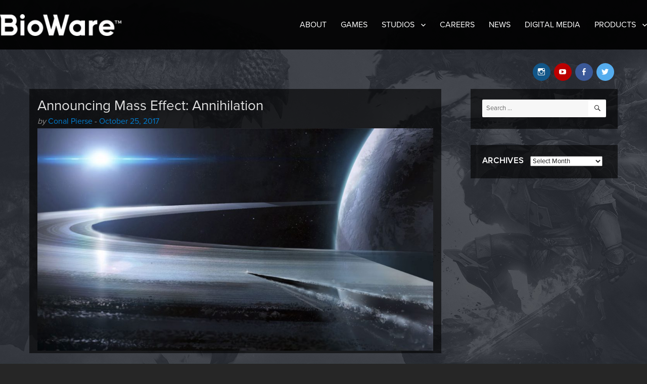

--- FILE ---
content_type: text/html; charset=UTF-8
request_url: https://blog.bioware.com/2017/10/25/mass-effect-anihilation/
body_size: 12746
content:
<!DOCTYPE html>
<html lang="en-US" class="no-js">
<head>
	<meta charset="UTF-8">
	<meta name="viewport" content="width=device-width, initial-scale=1">
	<meta name="twitter:dnt" content="on">
	<link rel="profile" href="http://gmpg.org/xfn/11">
		<script>(function(html){html.className = html.className.replace(/\bno-js\b/,'js')})(document.documentElement);</script>
<title>Announcing Mass Effect: Annihilation &#8211; BioWare Blog</title>
<meta name='robots' content='max-image-preview:large' />
<link rel="alternate" type="application/rss+xml" title="BioWare Blog &raquo; Feed" href="https://blog.bioware.com/feed/" />
<link rel="alternate" type="application/rss+xml" title="BioWare Blog &raquo; Comments Feed" href="https://blog.bioware.com/comments/feed/" />
<link rel='stylesheet' id='twentysixteen-jetpack-css' href='https://blog.bioware.com/wp-content/plugins/jetpack/modules/theme-tools/compat/twentysixteen.css?ver=13.5' media='all' />
<link rel='stylesheet' id='wp-block-library-css' href='https://blog.bioware.com/wp-includes/css/dist/block-library/style.min.css?ver=6.5.4' media='all' />
<style id='wp-block-library-theme-inline-css'>
.wp-block-audio figcaption{color:#555;font-size:13px;text-align:center}.is-dark-theme .wp-block-audio figcaption{color:#ffffffa6}.wp-block-audio{margin:0 0 1em}.wp-block-code{border:1px solid #ccc;border-radius:4px;font-family:Menlo,Consolas,monaco,monospace;padding:.8em 1em}.wp-block-embed figcaption{color:#555;font-size:13px;text-align:center}.is-dark-theme .wp-block-embed figcaption{color:#ffffffa6}.wp-block-embed{margin:0 0 1em}.blocks-gallery-caption{color:#555;font-size:13px;text-align:center}.is-dark-theme .blocks-gallery-caption{color:#ffffffa6}.wp-block-image figcaption{color:#555;font-size:13px;text-align:center}.is-dark-theme .wp-block-image figcaption{color:#ffffffa6}.wp-block-image{margin:0 0 1em}.wp-block-pullquote{border-bottom:4px solid;border-top:4px solid;color:currentColor;margin-bottom:1.75em}.wp-block-pullquote cite,.wp-block-pullquote footer,.wp-block-pullquote__citation{color:currentColor;font-size:.8125em;font-style:normal;text-transform:uppercase}.wp-block-quote{border-left:.25em solid;margin:0 0 1.75em;padding-left:1em}.wp-block-quote cite,.wp-block-quote footer{color:currentColor;font-size:.8125em;font-style:normal;position:relative}.wp-block-quote.has-text-align-right{border-left:none;border-right:.25em solid;padding-left:0;padding-right:1em}.wp-block-quote.has-text-align-center{border:none;padding-left:0}.wp-block-quote.is-large,.wp-block-quote.is-style-large,.wp-block-quote.is-style-plain{border:none}.wp-block-search .wp-block-search__label{font-weight:700}.wp-block-search__button{border:1px solid #ccc;padding:.375em .625em}:where(.wp-block-group.has-background){padding:1.25em 2.375em}.wp-block-separator.has-css-opacity{opacity:.4}.wp-block-separator{border:none;border-bottom:2px solid;margin-left:auto;margin-right:auto}.wp-block-separator.has-alpha-channel-opacity{opacity:1}.wp-block-separator:not(.is-style-wide):not(.is-style-dots){width:100px}.wp-block-separator.has-background:not(.is-style-dots){border-bottom:none;height:1px}.wp-block-separator.has-background:not(.is-style-wide):not(.is-style-dots){height:2px}.wp-block-table{margin:0 0 1em}.wp-block-table td,.wp-block-table th{word-break:normal}.wp-block-table figcaption{color:#555;font-size:13px;text-align:center}.is-dark-theme .wp-block-table figcaption{color:#ffffffa6}.wp-block-video figcaption{color:#555;font-size:13px;text-align:center}.is-dark-theme .wp-block-video figcaption{color:#ffffffa6}.wp-block-video{margin:0 0 1em}.wp-block-template-part.has-background{margin-bottom:0;margin-top:0;padding:1.25em 2.375em}
</style>
<link rel='stylesheet' id='mediaelement-css' href='https://blog.bioware.com/wp-includes/js/mediaelement/mediaelementplayer-legacy.min.css?ver=4.2.17' media='all' />
<link rel='stylesheet' id='wp-mediaelement-css' href='https://blog.bioware.com/wp-includes/js/mediaelement/wp-mediaelement.min.css?ver=6.5.4' media='all' />
<style id='jetpack-sharing-buttons-style-inline-css'>
.jetpack-sharing-buttons__services-list{display:flex;flex-direction:row;flex-wrap:wrap;gap:0;list-style-type:none;margin:5px;padding:0}.jetpack-sharing-buttons__services-list.has-small-icon-size{font-size:12px}.jetpack-sharing-buttons__services-list.has-normal-icon-size{font-size:16px}.jetpack-sharing-buttons__services-list.has-large-icon-size{font-size:24px}.jetpack-sharing-buttons__services-list.has-huge-icon-size{font-size:36px}@media print{.jetpack-sharing-buttons__services-list{display:none!important}}.editor-styles-wrapper .wp-block-jetpack-sharing-buttons{gap:0;padding-inline-start:0}ul.jetpack-sharing-buttons__services-list.has-background{padding:1.25em 2.375em}
</style>
<style id='classic-theme-styles-inline-css'>
/*! This file is auto-generated */
.wp-block-button__link{color:#fff;background-color:#32373c;border-radius:9999px;box-shadow:none;text-decoration:none;padding:calc(.667em + 2px) calc(1.333em + 2px);font-size:1.125em}.wp-block-file__button{background:#32373c;color:#fff;text-decoration:none}
</style>
<style id='global-styles-inline-css'>
body{--wp--preset--color--black: #000000;--wp--preset--color--cyan-bluish-gray: #abb8c3;--wp--preset--color--white: #fff;--wp--preset--color--pale-pink: #f78da7;--wp--preset--color--vivid-red: #cf2e2e;--wp--preset--color--luminous-vivid-orange: #ff6900;--wp--preset--color--luminous-vivid-amber: #fcb900;--wp--preset--color--light-green-cyan: #7bdcb5;--wp--preset--color--vivid-green-cyan: #00d084;--wp--preset--color--pale-cyan-blue: #8ed1fc;--wp--preset--color--vivid-cyan-blue: #0693e3;--wp--preset--color--vivid-purple: #9b51e0;--wp--preset--color--dark-gray: #1a1a1a;--wp--preset--color--medium-gray: #686868;--wp--preset--color--light-gray: #e5e5e5;--wp--preset--color--blue-gray: #4d545c;--wp--preset--color--bright-blue: #007acc;--wp--preset--color--light-blue: #9adffd;--wp--preset--color--dark-brown: #402b30;--wp--preset--color--medium-brown: #774e24;--wp--preset--color--dark-red: #640c1f;--wp--preset--color--bright-red: #ff675f;--wp--preset--color--yellow: #ffef8e;--wp--preset--gradient--vivid-cyan-blue-to-vivid-purple: linear-gradient(135deg,rgba(6,147,227,1) 0%,rgb(155,81,224) 100%);--wp--preset--gradient--light-green-cyan-to-vivid-green-cyan: linear-gradient(135deg,rgb(122,220,180) 0%,rgb(0,208,130) 100%);--wp--preset--gradient--luminous-vivid-amber-to-luminous-vivid-orange: linear-gradient(135deg,rgba(252,185,0,1) 0%,rgba(255,105,0,1) 100%);--wp--preset--gradient--luminous-vivid-orange-to-vivid-red: linear-gradient(135deg,rgba(255,105,0,1) 0%,rgb(207,46,46) 100%);--wp--preset--gradient--very-light-gray-to-cyan-bluish-gray: linear-gradient(135deg,rgb(238,238,238) 0%,rgb(169,184,195) 100%);--wp--preset--gradient--cool-to-warm-spectrum: linear-gradient(135deg,rgb(74,234,220) 0%,rgb(151,120,209) 20%,rgb(207,42,186) 40%,rgb(238,44,130) 60%,rgb(251,105,98) 80%,rgb(254,248,76) 100%);--wp--preset--gradient--blush-light-purple: linear-gradient(135deg,rgb(255,206,236) 0%,rgb(152,150,240) 100%);--wp--preset--gradient--blush-bordeaux: linear-gradient(135deg,rgb(254,205,165) 0%,rgb(254,45,45) 50%,rgb(107,0,62) 100%);--wp--preset--gradient--luminous-dusk: linear-gradient(135deg,rgb(255,203,112) 0%,rgb(199,81,192) 50%,rgb(65,88,208) 100%);--wp--preset--gradient--pale-ocean: linear-gradient(135deg,rgb(255,245,203) 0%,rgb(182,227,212) 50%,rgb(51,167,181) 100%);--wp--preset--gradient--electric-grass: linear-gradient(135deg,rgb(202,248,128) 0%,rgb(113,206,126) 100%);--wp--preset--gradient--midnight: linear-gradient(135deg,rgb(2,3,129) 0%,rgb(40,116,252) 100%);--wp--preset--font-size--small: 13px;--wp--preset--font-size--medium: 20px;--wp--preset--font-size--large: 36px;--wp--preset--font-size--x-large: 42px;--wp--preset--spacing--20: 0.44rem;--wp--preset--spacing--30: 0.67rem;--wp--preset--spacing--40: 1rem;--wp--preset--spacing--50: 1.5rem;--wp--preset--spacing--60: 2.25rem;--wp--preset--spacing--70: 3.38rem;--wp--preset--spacing--80: 5.06rem;--wp--preset--shadow--natural: 6px 6px 9px rgba(0, 0, 0, 0.2);--wp--preset--shadow--deep: 12px 12px 50px rgba(0, 0, 0, 0.4);--wp--preset--shadow--sharp: 6px 6px 0px rgba(0, 0, 0, 0.2);--wp--preset--shadow--outlined: 6px 6px 0px -3px rgba(255, 255, 255, 1), 6px 6px rgba(0, 0, 0, 1);--wp--preset--shadow--crisp: 6px 6px 0px rgba(0, 0, 0, 1);}:where(.is-layout-flex){gap: 0.5em;}:where(.is-layout-grid){gap: 0.5em;}body .is-layout-flex{display: flex;}body .is-layout-flex{flex-wrap: wrap;align-items: center;}body .is-layout-flex > *{margin: 0;}body .is-layout-grid{display: grid;}body .is-layout-grid > *{margin: 0;}:where(.wp-block-columns.is-layout-flex){gap: 2em;}:where(.wp-block-columns.is-layout-grid){gap: 2em;}:where(.wp-block-post-template.is-layout-flex){gap: 1.25em;}:where(.wp-block-post-template.is-layout-grid){gap: 1.25em;}.has-black-color{color: var(--wp--preset--color--black) !important;}.has-cyan-bluish-gray-color{color: var(--wp--preset--color--cyan-bluish-gray) !important;}.has-white-color{color: var(--wp--preset--color--white) !important;}.has-pale-pink-color{color: var(--wp--preset--color--pale-pink) !important;}.has-vivid-red-color{color: var(--wp--preset--color--vivid-red) !important;}.has-luminous-vivid-orange-color{color: var(--wp--preset--color--luminous-vivid-orange) !important;}.has-luminous-vivid-amber-color{color: var(--wp--preset--color--luminous-vivid-amber) !important;}.has-light-green-cyan-color{color: var(--wp--preset--color--light-green-cyan) !important;}.has-vivid-green-cyan-color{color: var(--wp--preset--color--vivid-green-cyan) !important;}.has-pale-cyan-blue-color{color: var(--wp--preset--color--pale-cyan-blue) !important;}.has-vivid-cyan-blue-color{color: var(--wp--preset--color--vivid-cyan-blue) !important;}.has-vivid-purple-color{color: var(--wp--preset--color--vivid-purple) !important;}.has-black-background-color{background-color: var(--wp--preset--color--black) !important;}.has-cyan-bluish-gray-background-color{background-color: var(--wp--preset--color--cyan-bluish-gray) !important;}.has-white-background-color{background-color: var(--wp--preset--color--white) !important;}.has-pale-pink-background-color{background-color: var(--wp--preset--color--pale-pink) !important;}.has-vivid-red-background-color{background-color: var(--wp--preset--color--vivid-red) !important;}.has-luminous-vivid-orange-background-color{background-color: var(--wp--preset--color--luminous-vivid-orange) !important;}.has-luminous-vivid-amber-background-color{background-color: var(--wp--preset--color--luminous-vivid-amber) !important;}.has-light-green-cyan-background-color{background-color: var(--wp--preset--color--light-green-cyan) !important;}.has-vivid-green-cyan-background-color{background-color: var(--wp--preset--color--vivid-green-cyan) !important;}.has-pale-cyan-blue-background-color{background-color: var(--wp--preset--color--pale-cyan-blue) !important;}.has-vivid-cyan-blue-background-color{background-color: var(--wp--preset--color--vivid-cyan-blue) !important;}.has-vivid-purple-background-color{background-color: var(--wp--preset--color--vivid-purple) !important;}.has-black-border-color{border-color: var(--wp--preset--color--black) !important;}.has-cyan-bluish-gray-border-color{border-color: var(--wp--preset--color--cyan-bluish-gray) !important;}.has-white-border-color{border-color: var(--wp--preset--color--white) !important;}.has-pale-pink-border-color{border-color: var(--wp--preset--color--pale-pink) !important;}.has-vivid-red-border-color{border-color: var(--wp--preset--color--vivid-red) !important;}.has-luminous-vivid-orange-border-color{border-color: var(--wp--preset--color--luminous-vivid-orange) !important;}.has-luminous-vivid-amber-border-color{border-color: var(--wp--preset--color--luminous-vivid-amber) !important;}.has-light-green-cyan-border-color{border-color: var(--wp--preset--color--light-green-cyan) !important;}.has-vivid-green-cyan-border-color{border-color: var(--wp--preset--color--vivid-green-cyan) !important;}.has-pale-cyan-blue-border-color{border-color: var(--wp--preset--color--pale-cyan-blue) !important;}.has-vivid-cyan-blue-border-color{border-color: var(--wp--preset--color--vivid-cyan-blue) !important;}.has-vivid-purple-border-color{border-color: var(--wp--preset--color--vivid-purple) !important;}.has-vivid-cyan-blue-to-vivid-purple-gradient-background{background: var(--wp--preset--gradient--vivid-cyan-blue-to-vivid-purple) !important;}.has-light-green-cyan-to-vivid-green-cyan-gradient-background{background: var(--wp--preset--gradient--light-green-cyan-to-vivid-green-cyan) !important;}.has-luminous-vivid-amber-to-luminous-vivid-orange-gradient-background{background: var(--wp--preset--gradient--luminous-vivid-amber-to-luminous-vivid-orange) !important;}.has-luminous-vivid-orange-to-vivid-red-gradient-background{background: var(--wp--preset--gradient--luminous-vivid-orange-to-vivid-red) !important;}.has-very-light-gray-to-cyan-bluish-gray-gradient-background{background: var(--wp--preset--gradient--very-light-gray-to-cyan-bluish-gray) !important;}.has-cool-to-warm-spectrum-gradient-background{background: var(--wp--preset--gradient--cool-to-warm-spectrum) !important;}.has-blush-light-purple-gradient-background{background: var(--wp--preset--gradient--blush-light-purple) !important;}.has-blush-bordeaux-gradient-background{background: var(--wp--preset--gradient--blush-bordeaux) !important;}.has-luminous-dusk-gradient-background{background: var(--wp--preset--gradient--luminous-dusk) !important;}.has-pale-ocean-gradient-background{background: var(--wp--preset--gradient--pale-ocean) !important;}.has-electric-grass-gradient-background{background: var(--wp--preset--gradient--electric-grass) !important;}.has-midnight-gradient-background{background: var(--wp--preset--gradient--midnight) !important;}.has-small-font-size{font-size: var(--wp--preset--font-size--small) !important;}.has-medium-font-size{font-size: var(--wp--preset--font-size--medium) !important;}.has-large-font-size{font-size: var(--wp--preset--font-size--large) !important;}.has-x-large-font-size{font-size: var(--wp--preset--font-size--x-large) !important;}
.wp-block-navigation a:where(:not(.wp-element-button)){color: inherit;}
:where(.wp-block-post-template.is-layout-flex){gap: 1.25em;}:where(.wp-block-post-template.is-layout-grid){gap: 1.25em;}
:where(.wp-block-columns.is-layout-flex){gap: 2em;}:where(.wp-block-columns.is-layout-grid){gap: 2em;}
.wp-block-pullquote{font-size: 1.5em;line-height: 1.6;}
</style>
<link rel='stylesheet' id='twentysixteen-fonts-css' href='https://blog.bioware.com/wp-content/themes/twentysixteen/fonts/merriweather-plus-montserrat-plus-inconsolata.css?ver=20230328' media='all' />
<link rel='stylesheet' id='genericons-css' href='https://blog.bioware.com/wp-content/plugins/jetpack/_inc/genericons/genericons/genericons.css?ver=3.1' media='all' />
<link rel='stylesheet' id='twentysixteen-style-css' href='https://blog.bioware.com/wp-content/themes/twentysixteen-bioware/style.css?ver=20240402' media='all' />
<style id='twentysixteen-style-inline-css'>
	/* Color Scheme */

	/* Background Color */
	body {
		background-color: #262626;
	}

	/* Page Background Color */
	.site {
		background-color: #1a1a1a;
	}

	mark,
	ins,
	button,
	button[disabled]:hover,
	button[disabled]:focus,
	input[type="button"],
	input[type="button"][disabled]:hover,
	input[type="button"][disabled]:focus,
	input[type="reset"],
	input[type="reset"][disabled]:hover,
	input[type="reset"][disabled]:focus,
	input[type="submit"],
	input[type="submit"][disabled]:hover,
	input[type="submit"][disabled]:focus,
	.menu-toggle.toggled-on,
	.menu-toggle.toggled-on:hover,
	.menu-toggle.toggled-on:focus,
	.pagination .prev,
	.pagination .next,
	.pagination .prev:hover,
	.pagination .prev:focus,
	.pagination .next:hover,
	.pagination .next:focus,
	.pagination .nav-links:before,
	.pagination .nav-links:after,
	.widget_calendar tbody a,
	.widget_calendar tbody a:hover,
	.widget_calendar tbody a:focus,
	.page-links a,
	.page-links a:hover,
	.page-links a:focus {
		color: #1a1a1a;
	}

	/* Link Color */
	.menu-toggle:hover,
	.menu-toggle:focus,
	a,
	.main-navigation a:hover,
	.main-navigation a:focus,
	.dropdown-toggle:hover,
	.dropdown-toggle:focus,
	.social-navigation a:hover:before,
	.social-navigation a:focus:before,
	.post-navigation a:hover .post-title,
	.post-navigation a:focus .post-title,
	.tagcloud a:hover,
	.tagcloud a:focus,
	.site-branding .site-title a:hover,
	.site-branding .site-title a:focus,
	.entry-title a:hover,
	.entry-title a:focus,
	.entry-footer a:hover,
	.entry-footer a:focus,
	.comment-metadata a:hover,
	.comment-metadata a:focus,
	.pingback .comment-edit-link:hover,
	.pingback .comment-edit-link:focus,
	.comment-reply-link,
	.comment-reply-link:hover,
	.comment-reply-link:focus,
	.required,
	.site-info a:hover,
	.site-info a:focus {
		color: #9adffd;
	}

	mark,
	ins,
	button:hover,
	button:focus,
	input[type="button"]:hover,
	input[type="button"]:focus,
	input[type="reset"]:hover,
	input[type="reset"]:focus,
	input[type="submit"]:hover,
	input[type="submit"]:focus,
	.pagination .prev:hover,
	.pagination .prev:focus,
	.pagination .next:hover,
	.pagination .next:focus,
	.widget_calendar tbody a,
	.page-links a:hover,
	.page-links a:focus {
		background-color: #9adffd;
	}

	input[type="date"]:focus,
	input[type="time"]:focus,
	input[type="datetime-local"]:focus,
	input[type="week"]:focus,
	input[type="month"]:focus,
	input[type="text"]:focus,
	input[type="email"]:focus,
	input[type="url"]:focus,
	input[type="password"]:focus,
	input[type="search"]:focus,
	input[type="tel"]:focus,
	input[type="number"]:focus,
	textarea:focus,
	.tagcloud a:hover,
	.tagcloud a:focus,
	.menu-toggle:hover,
	.menu-toggle:focus {
		border-color: #9adffd;
	}

	/* Main Text Color */
	body,
	blockquote cite,
	blockquote small,
	.main-navigation a,
	.menu-toggle,
	.dropdown-toggle,
	.social-navigation a,
	.post-navigation a,
	.pagination a:hover,
	.pagination a:focus,
	.widget-title a,
	.site-branding .site-title a,
	.entry-title a,
	.page-links > .page-links-title,
	.comment-author,
	.comment-reply-title small a:hover,
	.comment-reply-title small a:focus {
		color: #e5e5e5;
	}

	blockquote,
	.menu-toggle.toggled-on,
	.menu-toggle.toggled-on:hover,
	.menu-toggle.toggled-on:focus,
	.post-navigation,
	.post-navigation div + div,
	.pagination,
	.widget,
	.page-header,
	.page-links a,
	.comments-title,
	.comment-reply-title {
		border-color: #e5e5e5;
	}

	button,
	button[disabled]:hover,
	button[disabled]:focus,
	input[type="button"],
	input[type="button"][disabled]:hover,
	input[type="button"][disabled]:focus,
	input[type="reset"],
	input[type="reset"][disabled]:hover,
	input[type="reset"][disabled]:focus,
	input[type="submit"],
	input[type="submit"][disabled]:hover,
	input[type="submit"][disabled]:focus,
	.menu-toggle.toggled-on,
	.menu-toggle.toggled-on:hover,
	.menu-toggle.toggled-on:focus,
	.pagination:before,
	.pagination:after,
	.pagination .prev,
	.pagination .next,
	.page-links a {
		background-color: #e5e5e5;
	}

	/* Secondary Text Color */

	/**
	 * IE8 and earlier will drop any block with CSS3 selectors.
	 * Do not combine these styles with the next block.
	 */
	body:not(.search-results) .entry-summary {
		color: #c1c1c1;
	}

	blockquote,
	.post-password-form label,
	a:hover,
	a:focus,
	a:active,
	.post-navigation .meta-nav,
	.image-navigation,
	.comment-navigation,
	.widget_recent_entries .post-date,
	.widget_rss .rss-date,
	.widget_rss cite,
	.site-description,
	.author-bio,
	.entry-footer,
	.entry-footer a,
	.sticky-post,
	.taxonomy-description,
	.entry-caption,
	.comment-metadata,
	.pingback .edit-link,
	.comment-metadata a,
	.pingback .comment-edit-link,
	.comment-form label,
	.comment-notes,
	.comment-awaiting-moderation,
	.logged-in-as,
	.form-allowed-tags,
	.site-info,
	.site-info a,
	.wp-caption .wp-caption-text,
	.gallery-caption,
	.widecolumn label,
	.widecolumn .mu_register label {
		color: #c1c1c1;
	}

	.widget_calendar tbody a:hover,
	.widget_calendar tbody a:focus {
		background-color: #c1c1c1;
	}

	/* Border Color */
	fieldset,
	pre,
	abbr,
	acronym,
	table,
	th,
	td,
	input[type="date"],
	input[type="time"],
	input[type="datetime-local"],
	input[type="week"],
	input[type="month"],
	input[type="text"],
	input[type="email"],
	input[type="url"],
	input[type="password"],
	input[type="search"],
	input[type="tel"],
	input[type="number"],
	textarea,
	.main-navigation li,
	.main-navigation .primary-menu,
	.menu-toggle,
	.dropdown-toggle:after,
	.social-navigation a,
	.image-navigation,
	.comment-navigation,
	.tagcloud a,
	.entry-content,
	.entry-summary,
	.page-links a,
	.page-links > span,
	.comment-list article,
	.comment-list .pingback,
	.comment-list .trackback,
	.comment-reply-link,
	.no-comments,
	.widecolumn .mu_register .mu_alert {
		border-color: #e5e5e5; /* Fallback for IE7 and IE8 */
		border-color: rgba( 229, 229, 229, 0.2);
	}

	hr,
	code {
		background-color: #e5e5e5; /* Fallback for IE7 and IE8 */
		background-color: rgba( 229, 229, 229, 0.2);
	}

	@media screen and (min-width: 56.875em) {
		.main-navigation li:hover > a,
		.main-navigation li.focus > a {
			color: #9adffd;
		}

		.main-navigation ul ul,
		.main-navigation ul ul li {
			border-color: rgba( 229, 229, 229, 0.2);
		}

		.main-navigation ul ul:before {
			border-top-color: rgba( 229, 229, 229, 0.2);
			border-bottom-color: rgba( 229, 229, 229, 0.2);
		}

		.main-navigation ul ul li {
			background-color: #1a1a1a;
		}

		.main-navigation ul ul:after {
			border-top-color: #1a1a1a;
			border-bottom-color: #1a1a1a;
		}
	}


		/* Custom Link Color */
		.menu-toggle:hover,
		.menu-toggle:focus,
		a,
		.main-navigation a:hover,
		.main-navigation a:focus,
		.dropdown-toggle:hover,
		.dropdown-toggle:focus,
		.social-navigation a:hover:before,
		.social-navigation a:focus:before,
		.post-navigation a:hover .post-title,
		.post-navigation a:focus .post-title,
		.tagcloud a:hover,
		.tagcloud a:focus,
		.site-branding .site-title a:hover,
		.site-branding .site-title a:focus,
		.entry-title a:hover,
		.entry-title a:focus,
		.entry-footer a:hover,
		.entry-footer a:focus,
		.comment-metadata a:hover,
		.comment-metadata a:focus,
		.pingback .comment-edit-link:hover,
		.pingback .comment-edit-link:focus,
		.comment-reply-link,
		.comment-reply-link:hover,
		.comment-reply-link:focus,
		.required,
		.site-info a:hover,
		.site-info a:focus {
			color: #007acc;
		}

		mark,
		ins,
		button:hover,
		button:focus,
		input[type="button"]:hover,
		input[type="button"]:focus,
		input[type="reset"]:hover,
		input[type="reset"]:focus,
		input[type="submit"]:hover,
		input[type="submit"]:focus,
		.pagination .prev:hover,
		.pagination .prev:focus,
		.pagination .next:hover,
		.pagination .next:focus,
		.widget_calendar tbody a,
		.page-links a:hover,
		.page-links a:focus {
			background-color: #007acc;
		}

		input[type="date"]:focus,
		input[type="time"]:focus,
		input[type="datetime-local"]:focus,
		input[type="week"]:focus,
		input[type="month"]:focus,
		input[type="text"]:focus,
		input[type="email"]:focus,
		input[type="url"]:focus,
		input[type="password"]:focus,
		input[type="search"]:focus,
		input[type="tel"]:focus,
		input[type="number"]:focus,
		textarea:focus,
		.tagcloud a:hover,
		.tagcloud a:focus,
		.menu-toggle:hover,
		.menu-toggle:focus {
			border-color: #007acc;
		}

		@media screen and (min-width: 56.875em) {
			.main-navigation li:hover > a,
			.main-navigation li.focus > a {
				color: #007acc;
			}
		}
	

		/* Custom Main Text Color */
		body,
		blockquote cite,
		blockquote small,
		.main-navigation a,
		.menu-toggle,
		.dropdown-toggle,
		.social-navigation a,
		.post-navigation a,
		.pagination a:hover,
		.pagination a:focus,
		.widget-title a,
		.site-branding .site-title a,
		.entry-title a,
		.page-links > .page-links-title,
		.comment-author,
		.comment-reply-title small a:hover,
		.comment-reply-title small a:focus {
			color: #ffffff
		}

		blockquote,
		.menu-toggle.toggled-on,
		.menu-toggle.toggled-on:hover,
		.menu-toggle.toggled-on:focus,
		.post-navigation,
		.post-navigation div + div,
		.pagination,
		.widget,
		.page-header,
		.page-links a,
		.comments-title,
		.comment-reply-title {
			border-color: #ffffff;
		}

		button,
		button[disabled]:hover,
		button[disabled]:focus,
		input[type="button"],
		input[type="button"][disabled]:hover,
		input[type="button"][disabled]:focus,
		input[type="reset"],
		input[type="reset"][disabled]:hover,
		input[type="reset"][disabled]:focus,
		input[type="submit"],
		input[type="submit"][disabled]:hover,
		input[type="submit"][disabled]:focus,
		.menu-toggle.toggled-on,
		.menu-toggle.toggled-on:hover,
		.menu-toggle.toggled-on:focus,
		.pagination:before,
		.pagination:after,
		.pagination .prev,
		.pagination .next,
		.page-links a {
			background-color: #ffffff;
		}

		/* Border Color */
		fieldset,
		pre,
		abbr,
		acronym,
		table,
		th,
		td,
		input[type="date"],
		input[type="time"],
		input[type="datetime-local"],
		input[type="week"],
		input[type="month"],
		input[type="text"],
		input[type="email"],
		input[type="url"],
		input[type="password"],
		input[type="search"],
		input[type="tel"],
		input[type="number"],
		textarea,
		.main-navigation li,
		.main-navigation .primary-menu,
		.menu-toggle,
		.dropdown-toggle:after,
		.social-navigation a,
		.image-navigation,
		.comment-navigation,
		.tagcloud a,
		.entry-content,
		.entry-summary,
		.page-links a,
		.page-links > span,
		.comment-list article,
		.comment-list .pingback,
		.comment-list .trackback,
		.comment-reply-link,
		.no-comments,
		.widecolumn .mu_register .mu_alert {
			border-color: #ffffff; /* Fallback for IE7 and IE8 */
			border-color: rgba( 255, 255, 255, 0.2);
		}

		hr,
		code {
			background-color: #ffffff; /* Fallback for IE7 and IE8 */
			background-color: rgba( 255, 255, 255, 0.2);
		}

		@media screen and (min-width: 56.875em) {
			.main-navigation ul ul,
			.main-navigation ul ul li {
				border-color: rgba( 255, 255, 255, 0.2);
			}

			.main-navigation ul ul:before {
				border-top-color: rgba( 255, 255, 255, 0.2);
				border-bottom-color: rgba( 255, 255, 255, 0.2);
			}
		}
	

		/* Custom Secondary Text Color */

		/**
		 * IE8 and earlier will drop any block with CSS3 selectors.
		 * Do not combine these styles with the next block.
		 */
		body:not(.search-results) .entry-summary {
			color: #1a1a1a;
		}

		blockquote,
		.post-password-form label,
		a:hover,
		a:focus,
		a:active,
		.post-navigation .meta-nav,
		.image-navigation,
		.comment-navigation,
		.widget_recent_entries .post-date,
		.widget_rss .rss-date,
		.widget_rss cite,
		.site-description,
		.author-bio,
		.entry-footer,
		.entry-footer a,
		.sticky-post,
		.taxonomy-description,
		.entry-caption,
		.comment-metadata,
		.pingback .edit-link,
		.comment-metadata a,
		.pingback .comment-edit-link,
		.comment-form label,
		.comment-notes,
		.comment-awaiting-moderation,
		.logged-in-as,
		.form-allowed-tags,
		.site-info,
		.site-info a,
		.wp-caption .wp-caption-text,
		.gallery-caption,
		.widecolumn label,
		.widecolumn .mu_register label {
			color: #1a1a1a;
		}

		.widget_calendar tbody a:hover,
		.widget_calendar tbody a:focus {
			background-color: #1a1a1a;
		}
	
</style>
<link rel='stylesheet' id='twentysixteen-block-style-css' href='https://blog.bioware.com/wp-content/themes/twentysixteen/css/blocks.css?ver=20240117' media='all' />
<!--[if lt IE 10]>
<link rel='stylesheet' id='twentysixteen-ie-css' href='https://blog.bioware.com/wp-content/themes/twentysixteen/css/ie.css?ver=20170530' media='all' />
<![endif]-->
<!--[if lt IE 9]>
<link rel='stylesheet' id='twentysixteen-ie8-css' href='https://blog.bioware.com/wp-content/themes/twentysixteen/css/ie8.css?ver=20170530' media='all' />
<![endif]-->
<!--[if lt IE 8]>
<link rel='stylesheet' id='twentysixteen-ie7-css' href='https://blog.bioware.com/wp-content/themes/twentysixteen/css/ie7.css?ver=20170530' media='all' />
<![endif]-->
<link rel='stylesheet' id='sharedaddy-css' href='https://blog.bioware.com/wp-content/plugins/jetpack/modules/sharedaddy/sharing.css?ver=13.5' media='all' />
<link rel='stylesheet' id='social-logos-css' href='https://blog.bioware.com/wp-content/plugins/jetpack/_inc/social-logos/social-logos.min.css?ver=13.5' media='all' />
<!--[if lt IE 9]>
<script src="https://blog.bioware.com/wp-content/themes/twentysixteen/js/html5.js?ver=3.7.3" id="twentysixteen-html5-js"></script>
<![endif]-->
<script src="https://blog.bioware.com/wp-includes/js/jquery/jquery.min.js?ver=3.7.1" id="jquery-core-js"></script>
<script src="https://blog.bioware.com/wp-includes/js/jquery/jquery-migrate.min.js?ver=3.4.1" id="jquery-migrate-js"></script>
<script id="twentysixteen-script-js-extra">
var screenReaderText = {"expand":"expand child menu","collapse":"collapse child menu"};
</script>
<script src="https://blog.bioware.com/wp-content/themes/twentysixteen/js/functions.js?ver=20230629" id="twentysixteen-script-js" defer data-wp-strategy="defer"></script>
<link rel="https://api.w.org/" href="https://blog.bioware.com/wp-json/" /><link rel="alternate" type="application/json" href="https://blog.bioware.com/wp-json/wp/v2/posts/10768" /><link rel="EditURI" type="application/rsd+xml" title="RSD" href="https://blog.bioware.com/xmlrpc.php?rsd" />
<meta name="generator" content="WordPress 6.5.4" />
<link rel="canonical" href="https://blog.bioware.com/2017/10/25/mass-effect-anihilation/" />
<link rel='shortlink' href='https://blog.bioware.com/?p=10768' />
<link rel="alternate" type="application/json+oembed" href="https://blog.bioware.com/wp-json/oembed/1.0/embed?url=https%3A%2F%2Fblog.bioware.com%2F2017%2F10%2F25%2Fmass-effect-anihilation%2F" />
<link rel="alternate" type="text/xml+oembed" href="https://blog.bioware.com/wp-json/oembed/1.0/embed?url=https%3A%2F%2Fblog.bioware.com%2F2017%2F10%2F25%2Fmass-effect-anihilation%2F&#038;format=xml" />
	<script async="async" src="//consent.trustarc.com/notice?domain=ea.com&c=teconsent&js=nj&noticeType=bb&text=true&gtm=1&pn=1"></script>
	<script>(async()=>{const a=fetch("https://www.ea.com/about/notice-at-collection/geotargeted-link").then(a=>a.text()).then(a=>{const b=new DOMParser().parseFromString(a,"text/html").querySelector("ea-link a");return b});class b extends HTMLElement{constructor(){super()}connectedCallback(){const b=this.attachShadow({mode:"open"});a.then(a=>{if(a){var c=document.createElement("style");c.styleSheet?c.styleSheet.cssText="a:hover{ color: #007ACC; !important; }":c.appendChild(document.createTextNode("a:hover{ color: #007ACC; !important; }")),b.appendChild(c),b.appendChild(a.cloneNode(!0)),b.querySelector("a").setAttribute("style","color: #686868; text-decoration: none;"),document.getElementById("nav_menu-extralegal").style.display="inherit"}})}}customElements.define("ccpa-block",b)})();</script>
	<script>(function(w,d,s,l,i){w[l]=w[l]||[];w[l].push({'gtm.start': new Date().getTime(),event:'gtm.js'});var f=d.getElementsByTagName(s)[0], j=d.createElement(s),dl=l!='dataLayer'?'&l='+l:'';j.async=true;j.src='https://www.googletagmanager.com/gtm.js?id='+i+dl;f.parentNode.insertBefore(j,f); })(window,document,'script','dataLayer','GTM-N5J2939H');</script>
		<style type="text/css" id="twentysixteen-header-css">
		.site-branding {
			margin: 0 auto 0 0;
		}

		.site-branding .site-title,
		.site-description {
			clip: rect(1px, 1px, 1px, 1px);
			position: absolute;
		}
		</style>
		
<!-- Jetpack Open Graph Tags -->
<meta property="og:type" content="article" />
<meta property="og:title" content="Announcing Mass Effect: Annihilation" />
<meta property="og:url" content="https://blog.bioware.com/2017/10/25/mass-effect-anihilation/" />
<meta property="og:description" content="Discover the danger aboard the quarian ark in Mass Effect: Annihilation, an upcoming novel from Hugo Award-winning author Catherynne M. Valente.   This official tie-in novel chronicles the journey …" />
<meta property="article:published_time" content="2017-10-25T22:11:37+00:00" />
<meta property="article:modified_time" content="2017-10-26T22:05:33+00:00" />
<meta property="og:site_name" content="BioWare Blog" />
<meta property="og:image" content="https://blog.bioware.com/wp-content/uploads/2017/10/3_crop.jpg" />
<meta property="og:image:width" content="1244" />
<meta property="og:image:height" content="700" />
<meta property="og:image:alt" content="" />
<meta property="og:locale" content="en_US" />
<meta name="twitter:site" content="@bioware" />
<meta name="twitter:text:title" content="Announcing Mass Effect: Annihilation" />
<meta name="twitter:image" content="https://blog.bioware.com/wp-content/uploads/2017/10/3_crop.jpg?w=640" />
<meta name="twitter:card" content="summary_large_image" />

<!-- End Jetpack Open Graph Tags -->
<link rel="icon" href="https://blog.bioware.com/wp-content/uploads/2019/02/BioWare-B-150x150.png" sizes="32x32" />
<link rel="icon" href="https://blog.bioware.com/wp-content/uploads/2019/02/BioWare-B-300x300.png" sizes="192x192" />
<link rel="apple-touch-icon" href="https://blog.bioware.com/wp-content/uploads/2019/02/BioWare-B-300x300.png" />
<meta name="msapplication-TileImage" content="https://blog.bioware.com/wp-content/uploads/2019/02/BioWare-B-300x300.png" />
		<style id="wp-custom-css">
			.wp-caption .wp-caption-text {
	color: #d1d1d1 !important;
}		</style>
					
<script type="text/javascript">
jQuery(document).ready(function() {
	var backgrounds = ['/wp-content/themes/twentysixteen-bioware/images/bckg1.jpg','/wp-content/themes/twentysixteen-bioware/images/bckg2.jpg','/wp-content/themes/twentysixteen-bioware/images/bckg3.jpg','/wp-content/themes/twentysixteen-bioware/images/bckg4.jpg'];
	var randomBackground = Math.floor(Math.random() * backgrounds.length);
	var imageBackground = 'url(' + backgrounds[randomBackground] + ')';
	jQuery('body').css({ 'background-image': imageBackground });
});
</script>
<style type="text/css">
html {
	background-image: none !important;
	background: none !important;
}
body {
	background-size: cover !important;
	background-attachment: fixed !important;
	background-repeat: no-repeat !important;
}
</style>
		<link type="text/css" rel="stylesheet" href="https://cdn.fonts.net/kit/37a6e570-384b-11ec-9aa3-06f7e389c91a/37a6e570-384b-11ec-9aa3-06f7e389c91a.css"/>
</head>

<body class="post-template-default single single-post postid-10768 single-format-standard wp-custom-logo wp-embed-responsive group-blog">
<div id="page" class="site">
	<div class="site-inner">
		<a class="skip-link screen-reader-text" href="#content">Skip to content</a>

		<header id="masthead" class="site-header" role="banner">
			<div class="site-header-main">
				<div class="site-branding">
					<a href="https://blog.bioware.com/" class="custom-logo-link" rel="home"><img width="240" height="43" src="https://blog.bioware.com/wp-content/uploads/2018/06/cropped-bioware-logo.png" class="custom-logo" alt="BioWare Blog" decoding="async" /></a>
											<p class="site-title"><a href="https://blog.bioware.com/" rel="home">BioWare Blog</a></p>
											<p class="site-description">A look at story-based gaming</p>
									</div><!-- .site-branding -->

									<button id="menu-toggle" class="menu-toggle">Menu</button>

					<div id="site-header-menu" class="site-header-menu">
													<nav id="site-navigation" class="main-navigation" role="navigation" aria-label="Primary Menu">
								<div class="menu-primary-menu-container"><ul id="menu-primary-menu" class="primary-menu"><li id="menu-item-10163" class="menu-item menu-item-type-custom menu-item-object-custom menu-item-10163"><a href="http://www.bioware.com/about">About</a></li>
<li id="menu-item-10164" class="menu-item menu-item-type-custom menu-item-object-custom menu-item-10164"><a href="http://www.bioware.com/games/">Games</a></li>
<li id="menu-item-10165" class="menu-item menu-item-type-custom menu-item-object-custom menu-item-has-children menu-item-10165"><a href="http://www.bioware.com/studios/">Studios</a>
<ul class="sub-menu">
	<li id="menu-item-10166" class="menu-item menu-item-type-custom menu-item-object-custom menu-item-10166"><a href="http://www.bioware.com/studios/bioware-edmonton/">Edmonton</a></li>
	<li id="menu-item-10168" class="menu-item menu-item-type-custom menu-item-object-custom menu-item-10168"><a href="http://www.bioware.com/studios/bioware-austin/">Austin</a></li>
</ul>
</li>
<li id="menu-item-10169" class="menu-item menu-item-type-custom menu-item-object-custom menu-item-10169"><a href="http://www.bioware.com/careers/">Careers</a></li>
<li id="menu-item-10170" class="menu-item menu-item-type-custom menu-item-object-custom menu-item-10170"><a href="http://www.bioware.com/news/">News</a></li>
<li id="menu-item-11374" class="menu-item menu-item-type-custom menu-item-object-custom menu-item-11374"><a href="https://www.bioware.com/digitalmedia/">Digital Media</a></li>
<li id="menu-item-10171" class="menu-item menu-item-type-custom menu-item-object-custom menu-item-has-children menu-item-10171"><a href="http://www.bioware.com/products/">Products</a>
<ul class="sub-menu">
	<li id="menu-item-10172" class="menu-item menu-item-type-custom menu-item-object-custom menu-item-10172"><a href="https://www.origin.com/en-ca/store/browse?q=bioware&#038;__utma=228303502.421338875.1458320038.1479744771.1479744771.456&#038;__utmb=228303502.26.9.1479755802989&#038;__utmc=228303502&#038;__utmx=-&#038;__utmz=228303502.1470685821.339.18.utmcsr=google|utmccn=(organic)|utmcmd=organic|utmctr=https%3A%2F%2Fforum.bioware.com%2Ftopic%2F560341-help-me-snag-this-mew%2Fpage-1%23entry19557087&#038;__utmv=-&#038;__utmk=266620301&#038;referringsite=biowareblog">Games</a></li>
	<li id="menu-item-10173" class="menu-item menu-item-type-custom menu-item-object-custom menu-item-10173"><a href="https://gear.bioware.com/">Merchandise</a></li>
</ul>
</li>
</ul></div>							</nav><!-- .main-navigation -->
						
													<nav id="social-navigation" class="social-navigation" role="navigation" aria-label="Social Links Menu">
								<div class="menu-social-links-container"><ul id="menu-social-links" class="social-links-menu"><li id="menu-item-10181" class="menu-item menu-item-type-custom menu-item-object-custom menu-item-10181"><a href="http://twitter.com/BioWare"><span class="screen-reader-text">Twitter</span></a></li>
<li id="menu-item-10182" class="menu-item menu-item-type-custom menu-item-object-custom menu-item-10182"><a href="http://www.facebook.com/BioWare"><span class="screen-reader-text">Facebook</span></a></li>
<li id="menu-item-10183" class="menu-item menu-item-type-custom menu-item-object-custom menu-item-10183"><a href="https://www.youtube.com/user/biowarebase"><span class="screen-reader-text">YouTube</span></a></li>
<li id="menu-item-10184" class="menu-item menu-item-type-custom menu-item-object-custom menu-item-10184"><a href="https://www.instagram.com/bioware/"><span class="screen-reader-text">Instagram</span></a></li>
</ul></div>							</nav><!-- .social-navigation -->
											</div><!-- .site-header-menu -->
							</div><!-- .site-header-main -->

					</header><!-- .site-header -->

		<div id="content" class="site-content">

					<nav class="social-navigation" role="navigation" aria-label="Footer Social Links Menu">
				<div class="menu-social-links-container"><ul id="menu-social-links-1" class="social-links-menu"><li class="menu-item menu-item-type-custom menu-item-object-custom menu-item-10181"><a href="http://twitter.com/BioWare"><span class="screen-reader-text">Twitter</span></a></li>
<li class="menu-item menu-item-type-custom menu-item-object-custom menu-item-10182"><a href="http://www.facebook.com/BioWare"><span class="screen-reader-text">Facebook</span></a></li>
<li class="menu-item menu-item-type-custom menu-item-object-custom menu-item-10183"><a href="https://www.youtube.com/user/biowarebase"><span class="screen-reader-text">YouTube</span></a></li>
<li class="menu-item menu-item-type-custom menu-item-object-custom menu-item-10184"><a href="https://www.instagram.com/bioware/"><span class="screen-reader-text">Instagram</span></a></li>
</ul></div>			</nav><!-- .social-navigation -->
		
<div id="primary" class="content-area">
	<main id="main" class="site-main">
		
<article id="post-10768" class="post-10768 post type-post status-publish format-standard has-post-thumbnail hentry category-bioware">
	<header class="entry-header">
		<h1 class="entry-title">Announcing Mass Effect: Annihilation</h1>
		<span class="byline"><span class="author vcard"><em>by</em> <span class="screen-reader-text">Author - </span> <a class="url fn n" href="https://blog.bioware.com/author/conal/">Conal Pierse</a> - </span></span><span class="posted-on"><span class="screen-reader-text">Posted on </span><a href="https://blog.bioware.com/2017/10/25/mass-effect-anihilation/" rel="bookmark"><time class="entry-date published" datetime="2017-10-25T16:11:37-06:00">October 25, 2017</time><time class="updated" datetime="2017-10-26T16:05:33-06:00">October 26, 2017</time></a></span>			</header><!-- .entry-header -->

	
	
		<div class="post-thumbnail">
			<img width="1200" height="675" src="https://blog.bioware.com/wp-content/uploads/2017/10/3_crop-1200x675.jpg" class="attachment-post-thumbnail size-post-thumbnail wp-post-image" alt="" decoding="async" fetchpriority="high" srcset="https://blog.bioware.com/wp-content/uploads/2017/10/3_crop-1200x675.jpg 1200w, https://blog.bioware.com/wp-content/uploads/2017/10/3_crop-300x169.jpg 300w, https://blog.bioware.com/wp-content/uploads/2017/10/3_crop-768x432.jpg 768w, https://blog.bioware.com/wp-content/uploads/2017/10/3_crop-1024x576.jpg 1024w, https://blog.bioware.com/wp-content/uploads/2017/10/3_crop.jpg 1244w" sizes="(max-width: 709px) 85vw, (max-width: 909px) 67vw, (max-width: 984px) 60vw, (max-width: 1362px) 62vw, 840px" />	</div><!-- .post-thumbnail -->

	
	<div class="entry-content">
		<div class="_n_p3">
<div class="conductorContent" tabindex="-1" role="presentation">
<div id="primaryContainer" class="_n_e">
<div class="conductorContent" tabindex="-1" role="presentation">
<div class="_n_T">
<div class="_n_X" role="main" aria-label="Mail">
<div class="_n_X">
<div class="_n_X">
<div class="_n_Y">
<div class="allowTextSelection" role="document">
<div class="conductorContent" role="presentation">
<div class="_rp_j" tabindex="-1">
<div class="_rp_j allowTextSelection">
<div class="_rp_k allowTextSelection customScrollBar scrollContainer" tabindex="-1" role="region" aria-label="Reading Pane">
<div tabindex="-1" role="list" aria-label="Conversation">
<div tabindex="-1">
<div tabindex="0" aria-selected="true" aria-label="Message Contents">
<div class="_rp_f5" tabindex="-1" aria-label="Expanded Message Contents">
<div class="_rp_R4 ms-border-color-neutralLight ShowReferenceAttachmentsLinks ShowConsesusSchedulingLink" tabindex="-1">
<div class="_rp_45 _rp_35">
<div role="document">
<div id="Item.MessagePartBody" class="_rp_T4">
<div id="Item.MessageUniqueBody" class="_rp_U4 ms-font-weight-regular ms-font-color-neutralDark rpHighlightAllClass rpHighlightBodyClass" style="font-family: 'wf_segoe-ui_normal','Segoe UI','Segoe WP',Tahoma,Arial,sans-serif,serif,'EmojiFont';">
<div><span style="font-family: Calibri, sans-serif; font-size: small;"><span style="font-size: medium;">Discover the danger aboard the quarian ark in <em>Mass Effect: Annihilation</em>, an upcoming novel from Hugo </span><span style="font-size: medium;">A</span><span style="font-size: medium;">ward-winning author Catherynne M. Valente.</span></span></div>
<div><span style="font-family: Calibri, sans-serif; font-size: small;"><span style="font-size: medium;"> </span></span></div>
<div><span style="font-family: Calibri, sans-serif; font-size: small;"><span style="font-size: medium;">This official tie-in novel chronicles the journey of the Keelah Si’yah as it carries 20,000 drell, </span><span style="font-size: medium;">e</span><span style="font-size: medium;">lcor, batarian, and quarian colonists to Andromeda.</span></span></div>
<div><span style="font-family: Calibri, sans-serif; font-size: small;"><span style="font-size: medium;"> </span></span></div>
<div><span style="font-family: Calibri, sans-serif; font-size: small;"><span style="font-size: medium;">A pathogen is discovered aboard the ark after many drell are found dead in their cryo pods. </span><span style="font-size: medium;">As </span><span style="font-size: medium;">the pathogen </span><span style="font-size: medium;">jump</span><span style="font-size: medium;">s</span><span style="font-size: medium;"> species, the ship’s systems begin to fail, making it clear this is no accident.</span></span></div>
<div><span style="font-family: Calibri, sans-serif; font-size: small;"><span style="font-size: medium;"> </span></span></div>
<div><span style="font-family: Calibri, sans-serif; font-size: small;"><span style="font-size: medium;"><i><span class="contextualExtensionHighlight ms-font-color-themePrimary ms-border-color-themePrimary ident_802_902" tabindex="0" role="button">Annihilation arrives in US, Canadian, and UK stores </span></i></span><span style="font-size: medium;"><i><span class="contextualExtensionHighlight ms-font-color-themePrimary ms-border-color-themePrimary ident_802_902" tabindex="0" role="button">on</span></i></span><span style="font-size: medium;"><i><span class="contextualExtensionHighlight ms-font-color-themePrimary ms-border-color-themePrimary ident_802_902" tabindex="0" role="button"> June 26, 2018 (August 28, 2018 in Australia).</span></i></span></span></div>
</div>
</div>
</div>
</div>
</div>
</div>
</div>
</div>
</div>
</div>
</div>
</div>
</div>
</div>
</div>
</div>
</div>
</div>
</div>
</div>
</div>
</div>
</div>
<div class="sharedaddy sd-sharing-enabled"><div class="robots-nocontent sd-block sd-social sd-social-icon-text sd-sharing"><h3 class="sd-title">Share this:</h3><div class="sd-content"><ul><li class="share-twitter"><a rel="nofollow noopener noreferrer" data-shared="sharing-twitter-10768" class="share-twitter sd-button share-icon" href="https://blog.bioware.com/2017/10/25/mass-effect-anihilation/?share=twitter" target="_blank" title="Click to share on Twitter" ><span>Twitter</span></a></li><li class="share-facebook"><a rel="nofollow noopener noreferrer" data-shared="sharing-facebook-10768" class="share-facebook sd-button share-icon" href="https://blog.bioware.com/2017/10/25/mass-effect-anihilation/?share=facebook" target="_blank" title="Click to share on Facebook" ><span>Facebook</span></a></li><li class="share-reddit"><a rel="nofollow noopener noreferrer" data-shared="" class="share-reddit sd-button share-icon" href="https://blog.bioware.com/2017/10/25/mass-effect-anihilation/?share=reddit" target="_blank" title="Click to share on Reddit" ><span>Reddit</span></a></li><li class="share-tumblr"><a rel="nofollow noopener noreferrer" data-shared="" class="share-tumblr sd-button share-icon" href="https://blog.bioware.com/2017/10/25/mass-effect-anihilation/?share=tumblr" target="_blank" title="Click to share on Tumblr" ><span>Tumblr</span></a></li><li class="share-end"></li></ul></div></div></div>			<div class="cat-tags-links" style="clear: both;">
			<span class="cat-links"><span class="screen-reader-text">Categories </span><a href="https://blog.bioware.com/category/bioware/" rel="category tag">BioWare</a></span>			</div>
				</div><!-- .entry-content -->
</article><!-- #post-## -->

	<nav class="navigation post-navigation" aria-label="Posts">
		<h2 class="screen-reader-text">Post navigation</h2>
		<div class="nav-links"><div class="nav-previous"><a href="https://blog.bioware.com/2017/10/04/world-space-week/" rel="prev"><span class="meta-nav" aria-hidden="true">Previous</span> <span class="screen-reader-text">Previous post:</span> <span class="post-title">World Space Week</span></a></div><div class="nav-next"><a href="https://blog.bioware.com/2017/11/09/bioware-named-one-of-canadas-top-employers/" rel="next"><span class="meta-nav" aria-hidden="true">Next</span> <span class="screen-reader-text">Next post:</span> <span class="post-title">BioWare Named One of Canada&#8217;s Top Employers</span></a></div></div>
	</nav>
	</main><!-- .site-main -->

	
</div><!-- .content-area -->


	<aside id="secondary" class="sidebar widget-area" role="complementary">
		<section id="search-3" class="widget widget_search">
<form role="search" method="get" class="search-form" action="https://blog.bioware.com/">
	<label>
		<span class="screen-reader-text">
			Search for:		</span>
		<input type="search" class="search-field" placeholder="Search &hellip;" value="" name="s" />
	</label>
	<button type="submit" class="search-submit"><span class="screen-reader-text">
		Search	</span></button>
</form>
</section><section id="archives-3" class="widget widget_archive"><h2 class="widget-title">Archives</h2>		<label class="screen-reader-text" for="archives-dropdown-3">Archives</label>
		<select id="archives-dropdown-3" name="archive-dropdown">
			
			<option value="">Select Month</option>
				<option value='https://blog.bioware.com/2025/11/'> November 2025 &nbsp;(1)</option>
	<option value='https://blog.bioware.com/2025/01/'> January 2025 &nbsp;(1)</option>
	<option value='https://blog.bioware.com/2024/12/'> December 2024 &nbsp;(2)</option>
	<option value='https://blog.bioware.com/2024/11/'> November 2024 &nbsp;(1)</option>
	<option value='https://blog.bioware.com/2024/10/'> October 2024 &nbsp;(1)</option>
	<option value='https://blog.bioware.com/2024/08/'> August 2024 &nbsp;(1)</option>
	<option value='https://blog.bioware.com/2024/07/'> July 2024 &nbsp;(1)</option>
	<option value='https://blog.bioware.com/2024/06/'> June 2024 &nbsp;(2)</option>
	<option value='https://blog.bioware.com/2023/12/'> December 2023 &nbsp;(1)</option>
	<option value='https://blog.bioware.com/2023/11/'> November 2023 &nbsp;(1)</option>
	<option value='https://blog.bioware.com/2023/08/'> August 2023 &nbsp;(1)</option>
	<option value='https://blog.bioware.com/2023/06/'> June 2023 &nbsp;(1)</option>
	<option value='https://blog.bioware.com/2023/02/'> February 2023 &nbsp;(1)</option>
	<option value='https://blog.bioware.com/2022/12/'> December 2022 &nbsp;(1)</option>
	<option value='https://blog.bioware.com/2022/11/'> November 2022 &nbsp;(1)</option>
	<option value='https://blog.bioware.com/2022/09/'> September 2022 &nbsp;(1)</option>
	<option value='https://blog.bioware.com/2022/07/'> July 2022 &nbsp;(2)</option>
	<option value='https://blog.bioware.com/2022/06/'> June 2022 &nbsp;(1)</option>
	<option value='https://blog.bioware.com/2022/05/'> May 2022 &nbsp;(4)</option>
	<option value='https://blog.bioware.com/2022/04/'> April 2022 &nbsp;(3)</option>
	<option value='https://blog.bioware.com/2022/02/'> February 2022 &nbsp;(2)</option>
	<option value='https://blog.bioware.com/2022/01/'> January 2022 &nbsp;(1)</option>
	<option value='https://blog.bioware.com/2021/12/'> December 2021 &nbsp;(2)</option>
	<option value='https://blog.bioware.com/2021/11/'> November 2021 &nbsp;(2)</option>
	<option value='https://blog.bioware.com/2021/06/'> June 2021 &nbsp;(1)</option>
	<option value='https://blog.bioware.com/2021/05/'> May 2021 &nbsp;(1)</option>
	<option value='https://blog.bioware.com/2021/02/'> February 2021 &nbsp;(1)</option>
	<option value='https://blog.bioware.com/2020/12/'> December 2020 &nbsp;(5)</option>
	<option value='https://blog.bioware.com/2020/11/'> November 2020 &nbsp;(1)</option>
	<option value='https://blog.bioware.com/2020/10/'> October 2020 &nbsp;(1)</option>
	<option value='https://blog.bioware.com/2020/07/'> July 2020 &nbsp;(1)</option>
	<option value='https://blog.bioware.com/2020/05/'> May 2020 &nbsp;(1)</option>
	<option value='https://blog.bioware.com/2020/04/'> April 2020 &nbsp;(1)</option>
	<option value='https://blog.bioware.com/2020/02/'> February 2020 &nbsp;(1)</option>
	<option value='https://blog.bioware.com/2019/09/'> September 2019 &nbsp;(2)</option>
	<option value='https://blog.bioware.com/2019/04/'> April 2019 &nbsp;(1)</option>
	<option value='https://blog.bioware.com/2019/03/'> March 2019 &nbsp;(1)</option>
	<option value='https://blog.bioware.com/2019/02/'> February 2019 &nbsp;(2)</option>
	<option value='https://blog.bioware.com/2019/01/'> January 2019 &nbsp;(4)</option>
	<option value='https://blog.bioware.com/2018/12/'> December 2018 &nbsp;(2)</option>
	<option value='https://blog.bioware.com/2018/11/'> November 2018 &nbsp;(2)</option>
	<option value='https://blog.bioware.com/2018/09/'> September 2018 &nbsp;(1)</option>
	<option value='https://blog.bioware.com/2018/08/'> August 2018 &nbsp;(2)</option>
	<option value='https://blog.bioware.com/2018/06/'> June 2018 &nbsp;(1)</option>
	<option value='https://blog.bioware.com/2018/05/'> May 2018 &nbsp;(1)</option>
	<option value='https://blog.bioware.com/2018/04/'> April 2018 &nbsp;(2)</option>
	<option value='https://blog.bioware.com/2018/03/'> March 2018 &nbsp;(1)</option>
	<option value='https://blog.bioware.com/2017/11/'> November 2017 &nbsp;(1)</option>
	<option value='https://blog.bioware.com/2017/10/'> October 2017 &nbsp;(2)</option>
	<option value='https://blog.bioware.com/2017/08/'> August 2017 &nbsp;(1)</option>
	<option value='https://blog.bioware.com/2017/07/'> July 2017 &nbsp;(9)</option>
	<option value='https://blog.bioware.com/2017/06/'> June 2017 &nbsp;(6)</option>
	<option value='https://blog.bioware.com/2017/05/'> May 2017 &nbsp;(6)</option>
	<option value='https://blog.bioware.com/2017/04/'> April 2017 &nbsp;(6)</option>
	<option value='https://blog.bioware.com/2017/03/'> March 2017 &nbsp;(5)</option>
	<option value='https://blog.bioware.com/2017/02/'> February 2017 &nbsp;(2)</option>
	<option value='https://blog.bioware.com/2017/01/'> January 2017 &nbsp;(3)</option>
	<option value='https://blog.bioware.com/2016/12/'> December 2016 &nbsp;(2)</option>
	<option value='https://blog.bioware.com/2016/11/'> November 2016 &nbsp;(2)</option>
	<option value='https://blog.bioware.com/2016/09/'> September 2016 &nbsp;(1)</option>
	<option value='https://blog.bioware.com/2016/08/'> August 2016 &nbsp;(3)</option>
	<option value='https://blog.bioware.com/2016/07/'> July 2016 &nbsp;(2)</option>
	<option value='https://blog.bioware.com/2016/06/'> June 2016 &nbsp;(2)</option>
	<option value='https://blog.bioware.com/2016/05/'> May 2016 &nbsp;(2)</option>
	<option value='https://blog.bioware.com/2016/04/'> April 2016 &nbsp;(4)</option>
	<option value='https://blog.bioware.com/2016/03/'> March 2016 &nbsp;(1)</option>
	<option value='https://blog.bioware.com/2016/02/'> February 2016 &nbsp;(6)</option>
	<option value='https://blog.bioware.com/2016/01/'> January 2016 &nbsp;(3)</option>
	<option value='https://blog.bioware.com/2015/12/'> December 2015 &nbsp;(3)</option>
	<option value='https://blog.bioware.com/2015/11/'> November 2015 &nbsp;(5)</option>
	<option value='https://blog.bioware.com/2015/10/'> October 2015 &nbsp;(5)</option>
	<option value='https://blog.bioware.com/2015/09/'> September 2015 &nbsp;(8)</option>
	<option value='https://blog.bioware.com/2015/08/'> August 2015 &nbsp;(8)</option>
	<option value='https://blog.bioware.com/2015/07/'> July 2015 &nbsp;(9)</option>
	<option value='https://blog.bioware.com/2015/06/'> June 2015 &nbsp;(8)</option>
	<option value='https://blog.bioware.com/2015/05/'> May 2015 &nbsp;(6)</option>
	<option value='https://blog.bioware.com/2015/04/'> April 2015 &nbsp;(6)</option>
	<option value='https://blog.bioware.com/2015/03/'> March 2015 &nbsp;(4)</option>
	<option value='https://blog.bioware.com/2015/02/'> February 2015 &nbsp;(2)</option>
	<option value='https://blog.bioware.com/2015/01/'> January 2015 &nbsp;(2)</option>
	<option value='https://blog.bioware.com/2014/12/'> December 2014 &nbsp;(5)</option>
	<option value='https://blog.bioware.com/2014/11/'> November 2014 &nbsp;(6)</option>
	<option value='https://blog.bioware.com/2014/10/'> October 2014 &nbsp;(6)</option>
	<option value='https://blog.bioware.com/2014/09/'> September 2014 &nbsp;(8)</option>
	<option value='https://blog.bioware.com/2014/08/'> August 2014 &nbsp;(9)</option>
	<option value='https://blog.bioware.com/2014/07/'> July 2014 &nbsp;(7)</option>
	<option value='https://blog.bioware.com/2014/06/'> June 2014 &nbsp;(4)</option>
	<option value='https://blog.bioware.com/2014/05/'> May 2014 &nbsp;(5)</option>
	<option value='https://blog.bioware.com/2014/04/'> April 2014 &nbsp;(9)</option>
	<option value='https://blog.bioware.com/2014/03/'> March 2014 &nbsp;(9)</option>
	<option value='https://blog.bioware.com/2014/02/'> February 2014 &nbsp;(6)</option>
	<option value='https://blog.bioware.com/2014/01/'> January 2014 &nbsp;(1)</option>
	<option value='https://blog.bioware.com/2013/12/'> December 2013 &nbsp;(5)</option>
	<option value='https://blog.bioware.com/2013/11/'> November 2013 &nbsp;(3)</option>
	<option value='https://blog.bioware.com/2013/10/'> October 2013 &nbsp;(4)</option>
	<option value='https://blog.bioware.com/2013/09/'> September 2013 &nbsp;(4)</option>
	<option value='https://blog.bioware.com/2013/08/'> August 2013 &nbsp;(10)</option>
	<option value='https://blog.bioware.com/2013/07/'> July 2013 &nbsp;(8)</option>
	<option value='https://blog.bioware.com/2013/06/'> June 2013 &nbsp;(8)</option>
	<option value='https://blog.bioware.com/2013/05/'> May 2013 &nbsp;(5)</option>
	<option value='https://blog.bioware.com/2013/04/'> April 2013 &nbsp;(5)</option>
	<option value='https://blog.bioware.com/2013/03/'> March 2013 &nbsp;(21)</option>
	<option value='https://blog.bioware.com/2013/02/'> February 2013 &nbsp;(9)</option>
	<option value='https://blog.bioware.com/2013/01/'> January 2013 &nbsp;(6)</option>
	<option value='https://blog.bioware.com/2012/12/'> December 2012 &nbsp;(9)</option>
	<option value='https://blog.bioware.com/2012/11/'> November 2012 &nbsp;(20)</option>
	<option value='https://blog.bioware.com/2012/10/'> October 2012 &nbsp;(19)</option>
	<option value='https://blog.bioware.com/2012/09/'> September 2012 &nbsp;(11)</option>
	<option value='https://blog.bioware.com/2012/08/'> August 2012 &nbsp;(13)</option>
	<option value='https://blog.bioware.com/2012/07/'> July 2012 &nbsp;(9)</option>
	<option value='https://blog.bioware.com/2012/06/'> June 2012 &nbsp;(9)</option>
	<option value='https://blog.bioware.com/2012/05/'> May 2012 &nbsp;(16)</option>
	<option value='https://blog.bioware.com/2012/04/'> April 2012 &nbsp;(30)</option>
	<option value='https://blog.bioware.com/2012/03/'> March 2012 &nbsp;(13)</option>
	<option value='https://blog.bioware.com/2012/02/'> February 2012 &nbsp;(14)</option>
	<option value='https://blog.bioware.com/2012/01/'> January 2012 &nbsp;(10)</option>
	<option value='https://blog.bioware.com/2011/12/'> December 2011 &nbsp;(3)</option>
	<option value='https://blog.bioware.com/2011/11/'> November 2011 &nbsp;(1)</option>
	<option value='https://blog.bioware.com/2011/08/'> August 2011 &nbsp;(1)</option>
	<option value='https://blog.bioware.com/2011/06/'> June 2011 &nbsp;(1)</option>
	<option value='https://blog.bioware.com/2011/03/'> March 2011 &nbsp;(1)</option>
	<option value='https://blog.bioware.com/2011/02/'> February 2011 &nbsp;(5)</option>
	<option value='https://blog.bioware.com/2011/01/'> January 2011 &nbsp;(6)</option>
	<option value='https://blog.bioware.com/2010/12/'> December 2010 &nbsp;(3)</option>
	<option value='https://blog.bioware.com/2010/11/'> November 2010 &nbsp;(5)</option>
	<option value='https://blog.bioware.com/2010/10/'> October 2010 &nbsp;(6)</option>
	<option value='https://blog.bioware.com/2010/09/'> September 2010 &nbsp;(1)</option>
	<option value='https://blog.bioware.com/2010/08/'> August 2010 &nbsp;(2)</option>
	<option value='https://blog.bioware.com/2010/07/'> July 2010 &nbsp;(7)</option>
	<option value='https://blog.bioware.com/2010/03/'> March 2010 &nbsp;(3)</option>
	<option value='https://blog.bioware.com/2010/02/'> February 2010 &nbsp;(3)</option>
	<option value='https://blog.bioware.com/2010/01/'> January 2010 &nbsp;(2)</option>
	<option value='https://blog.bioware.com/2009/12/'> December 2009 &nbsp;(3)</option>
	<option value='https://blog.bioware.com/2009/11/'> November 2009 &nbsp;(1)</option>
	<option value='https://blog.bioware.com/2009/10/'> October 2009 &nbsp;(8)</option>
	<option value='https://blog.bioware.com/2009/09/'> September 2009 &nbsp;(10)</option>
	<option value='https://blog.bioware.com/2009/08/'> August 2009 &nbsp;(6)</option>
	<option value='https://blog.bioware.com/2009/07/'> July 2009 &nbsp;(12)</option>
	<option value='https://blog.bioware.com/2009/06/'> June 2009 &nbsp;(14)</option>
	<option value='https://blog.bioware.com/2009/05/'> May 2009 &nbsp;(7)</option>
	<option value='https://blog.bioware.com/2009/04/'> April 2009 &nbsp;(6)</option>
	<option value='https://blog.bioware.com/2009/03/'> March 2009 &nbsp;(6)</option>
	<option value='https://blog.bioware.com/2009/02/'> February 2009 &nbsp;(5)</option>
	<option value='https://blog.bioware.com/2009/01/'> January 2009 &nbsp;(7)</option>
	<option value='https://blog.bioware.com/2008/12/'> December 2008 &nbsp;(4)</option>
	<option value='https://blog.bioware.com/2008/11/'> November 2008 &nbsp;(10)</option>
	<option value='https://blog.bioware.com/2008/10/'> October 2008 &nbsp;(4)</option>

		</select>

			<script>
(function() {
	var dropdown = document.getElementById( "archives-dropdown-3" );
	function onSelectChange() {
		if ( dropdown.options[ dropdown.selectedIndex ].value !== '' ) {
			document.location.href = this.options[ this.selectedIndex ].value;
		}
	}
	dropdown.onchange = onSelectChange;
})();
</script>
</section>	</aside><!-- .sidebar .widget-area -->

		</div><!-- .site-content -->

		<footer id="colophon" class="site-footer" role="contentinfo">
							<nav class="main-navigation" role="navigation" aria-label="Footer Menu">
					<div class="menu-footer-legal-links-container"><ul id="menu-footer-legal-links" class="footer-menu"><li id="menu-item-12235" class="menu-item menu-item-type-custom menu-item-object-custom menu-item-12235"><a href="https://www.ea.com/legal">Legal &#038; Privacy</a></li>
<li id="menu-item-12236" class="menu-item menu-item-type-custom menu-item-object-custom menu-item-12236"><a href="https://www.ea.com/terms-of-service">User Agreement</a></li>
<li id="menu-item-12237" class="menu-item menu-item-type-custom menu-item-object-custom menu-item-12237"><a href="https://www.ea.com/legal/privacy-and-cookie-policy">Privacy &#038; Cookie Policy</a></li>
<li id="menu-item-12238" class="menu-item menu-item-type-custom menu-item-object-custom menu-item-12238"><a href="https://www.ea.com/service-updates">Online Service Updates</a></li>
<li id="menu-item-12239" class="menu-item menu-item-type-custom menu-item-object-custom menu-item-12239"><a href="https://www.ea.com/security">Security</a></li>
</ul></div>				</nav><!-- .main-navigation -->
						<div class="menu-legal-container">
				<div id="teconsent" class="copy"></div>
				<div id="california" class="copy"><ccpa-block></ccpa-block></div>
			</div>
			<div><small class="copy">&copy;2026  Electronic Arts Inc.</small></div>
		</footer><!-- .site-footer -->
	</div><!-- .site-inner -->
</div><!-- .site -->


	<script type="text/javascript">
		window.WPCOM_sharing_counts = {"https:\/\/blog.bioware.com\/2017\/10\/25\/mass-effect-anihilation\/":10768};
	</script>
				<script id="sharing-js-js-extra">
var sharing_js_options = {"lang":"en","counts":"1","is_stats_active":""};
</script>
<script src="https://blog.bioware.com/wp-content/plugins/jetpack/_inc/build/sharedaddy/sharing.min.js?ver=13.5" id="sharing-js-js"></script>
<script id="sharing-js-js-after">
var windowOpen;
			( function () {
				function matches( el, sel ) {
					return !! (
						el.matches && el.matches( sel ) ||
						el.msMatchesSelector && el.msMatchesSelector( sel )
					);
				}

				document.body.addEventListener( 'click', function ( event ) {
					if ( ! event.target ) {
						return;
					}

					var el;
					if ( matches( event.target, 'a.share-twitter' ) ) {
						el = event.target;
					} else if ( event.target.parentNode && matches( event.target.parentNode, 'a.share-twitter' ) ) {
						el = event.target.parentNode;
					}

					if ( el ) {
						event.preventDefault();

						// If there's another sharing window open, close it.
						if ( typeof windowOpen !== 'undefined' ) {
							windowOpen.close();
						}
						windowOpen = window.open( el.getAttribute( 'href' ), 'wpcomtwitter', 'menubar=1,resizable=1,width=600,height=350' );
						return false;
					}
				} );
			} )();
var windowOpen;
			( function () {
				function matches( el, sel ) {
					return !! (
						el.matches && el.matches( sel ) ||
						el.msMatchesSelector && el.msMatchesSelector( sel )
					);
				}

				document.body.addEventListener( 'click', function ( event ) {
					if ( ! event.target ) {
						return;
					}

					var el;
					if ( matches( event.target, 'a.share-facebook' ) ) {
						el = event.target;
					} else if ( event.target.parentNode && matches( event.target.parentNode, 'a.share-facebook' ) ) {
						el = event.target.parentNode;
					}

					if ( el ) {
						event.preventDefault();

						// If there's another sharing window open, close it.
						if ( typeof windowOpen !== 'undefined' ) {
							windowOpen.close();
						}
						windowOpen = window.open( el.getAttribute( 'href' ), 'wpcomfacebook', 'menubar=1,resizable=1,width=600,height=400' );
						return false;
					}
				} );
			} )();
var windowOpen;
			( function () {
				function matches( el, sel ) {
					return !! (
						el.matches && el.matches( sel ) ||
						el.msMatchesSelector && el.msMatchesSelector( sel )
					);
				}

				document.body.addEventListener( 'click', function ( event ) {
					if ( ! event.target ) {
						return;
					}

					var el;
					if ( matches( event.target, 'a.share-tumblr' ) ) {
						el = event.target;
					} else if ( event.target.parentNode && matches( event.target.parentNode, 'a.share-tumblr' ) ) {
						el = event.target.parentNode;
					}

					if ( el ) {
						event.preventDefault();

						// If there's another sharing window open, close it.
						if ( typeof windowOpen !== 'undefined' ) {
							windowOpen.close();
						}
						windowOpen = window.open( el.getAttribute( 'href' ), 'wpcomtumblr', 'menubar=1,resizable=1,width=450,height=450' );
						return false;
					}
				} );
			} )();
</script>

<div id="consent_blackbar" style=""></div>

</body>
</html>

<!-- Dynamic page generated in 0.719 seconds. -->
<!-- Cached page generated by WP-Super-Cache on 2026-01-06 02:02:38 -->

<!-- Compression = gzip -->

--- FILE ---
content_type: text/css
request_url: https://cdn.fonts.net/kit/37a6e570-384b-11ec-9aa3-06f7e389c91a/37a6e570-384b-11ec-9aa3-06f7e389c91a.css
body_size: 339
content:


/* @import must be at top of file, otherwise CSS will not work */
@import url("https://cdn.fonts.net/t/1.css?apiType=css&projectid=37a6e570-384b-11ec-9aa3-06f7e389c91a");
  
@font-face {
  font-family: "ProximaNovaRegular";
  font-style: normal;
  font-weight: 400;
  font-stretch: normal;
  src: url('webFonts/ProximaNovaRegular/normal_normal_400.woff') format('woff'), url('webFonts/ProximaNovaRegular/normal_normal_400.woff2') format('woff2');
}
@font-face {
  font-family: "ProximaNovaExtrabold";
  font-style: normal;
  font-weight: 800;
  font-stretch: normal;
  src: url('webFonts/ProximaNovaExtrabold/normal_normal_800.woff') format('woff'), url('webFonts/ProximaNovaExtrabold/normal_normal_800.woff2') format('woff2');
}
